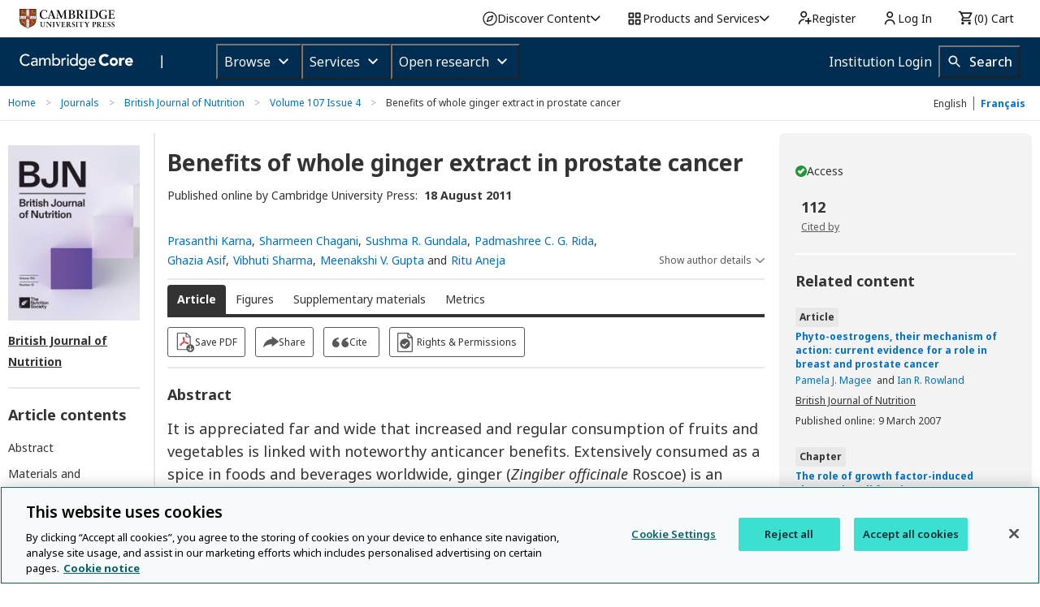

--- FILE ---
content_type: application/javascript; charset=UTF-8
request_url: https://www.cambridge.org/cdn-cgi/challenge-platform/scripts/jsd/main.js
body_size: 8499
content:
window._cf_chl_opt={AKGCx8:'b'};~function(T6,hU,hb,hl,hy,hR,hf,hH,hc,T1){T6=C,function(K,j,TX,T5,h,T){for(TX={K:363,j:271,h:485,T:449,z:480,o:456,P:347,k:436,d:501,i:281,D:275},T5=C,h=K();!![];)try{if(T=parseInt(T5(TX.K))/1+parseInt(T5(TX.j))/2*(parseInt(T5(TX.h))/3)+parseInt(T5(TX.T))/4*(parseInt(T5(TX.z))/5)+parseInt(T5(TX.o))/6+-parseInt(T5(TX.P))/7*(-parseInt(T5(TX.k))/8)+parseInt(T5(TX.d))/9+parseInt(T5(TX.i))/10*(-parseInt(T5(TX.D))/11),j===T)break;else h.push(h.shift())}catch(z){h.push(h.shift())}}(B,399114),hU=this||self,hb=hU[T6(303)],hl={},hl[T6(396)]='o',hl[T6(429)]='s',hl[T6(309)]='u',hl[T6(331)]='z',hl[T6(473)]='n',hl[T6(316)]='I',hl[T6(440)]='b',hy=hl,hU[T6(410)]=function(K,j,h,T,zK,zC,zB,TK,z,P,i,D,O,g,W){if(zK={K:328,j:497,h:373,T:346,z:399,o:366,P:460,k:321,d:460,i:321,D:493,O:474,g:494,W:258,I:457,S:259,v:328,L:479,n:263,Z:334,e:299},zC={K:384,j:495,h:494,T:263,z:257},zB={K:372,j:423,h:386,T:426},TK=T6,z={'UnYOj':function(I,S){return I<S},'ljQqd':function(I,S){return I+S},'DnpsK':function(I,S){return S===I},'yTJFB':function(I,S){return I(S)},'jspxe':function(I,S,L,Z){return I(S,L,Z)},'IatRf':function(I,S){return S===I},'ROXsb':function(I,S){return I+S},'wabLX':function(I,S,L){return I(S,L)}},null===j||z[TK(zK.K)](void 0,j))return T;for(P=z[TK(zK.j)](hA,j),K[TK(zK.h)][TK(zK.T)]&&(P=P[TK(zK.z)](K[TK(zK.h)][TK(zK.T)](j))),P=K[TK(zK.o)][TK(zK.P)]&&K[TK(zK.k)]?K[TK(zK.o)][TK(zK.d)](new K[(TK(zK.i))](P)):function(I,Tj,S){for(Tj=TK,I[Tj(zC.K)](),S=0;z[Tj(zC.j)](S,I[Tj(zC.h)]);I[S]===I[z[Tj(zC.T)](S,1)]?I[Tj(zC.z)](S+1,1):S+=1);return I}(P),i='nAsAaAb'.split('A'),i=i[TK(zK.D)][TK(zK.O)](i),D=0;D<P[TK(zK.g)];O=P[D],g=z[TK(zK.W)](hs,K,j,O),i(g)?(W=z[TK(zK.I)]('s',g)&&!K[TK(zK.S)](j[O]),z[TK(zK.v)](TK(zK.L),z[TK(zK.n)](h,O))?o(z[TK(zK.Z)](h,O),g):W||z[TK(zK.e)](o,h+O,j[O])):o(h+O,g),D++);return T;function o(I,S,TC){TC=C,Object[TC(zB.K)][TC(zB.j)][TC(zB.h)](T,S)||(T[S]=[]),T[S][TC(zB.T)](I)}},hR=T6(342)[T6(337)](';'),hf=hR[T6(493)][T6(474)](hR),hU[T6(285)]=function(j,h,zo,zw,Th,T,z,o,P,k,i){for(zo={K:412,j:290,h:364,T:405,z:267,o:500,P:494,k:405,d:401,i:426,D:364,O:371},zw={K:323,j:412,h:290,T:323,z:364},Th=T6,T={},T[Th(zo.K)]=Th(zo.j),T[Th(zo.h)]=function(D,O){return D+O},T[Th(zo.T)]=function(D,O){return O===D},T[Th(zo.z)]=function(D,O){return D<O},z=T,o=Object[Th(zo.o)](h),P=0;P<o[Th(zo.P)];P++)if(k=o[P],z[Th(zo.k)]('f',k)&&(k='N'),j[k]){for(i=0;z[Th(zo.z)](i,h[o[P]][Th(zo.P)]);-1===j[k][Th(zo.d)](h[o[P]][i])&&(hf(h[o[P]][i])||j[k][Th(zo.i)](z[Th(zo.D)]('o.',h[o[P]][i]))),i++);}else j[k]=h[o[P]][Th(zo.O)](function(D,TT,O,g){return TT=Th,O={},O[TT(zw.K)]=function(W,I){return W!==I},g=O,z[TT(zw.j)]!==TT(zw.h)?g[TT(zw.T)](O(),null):z[TT(zw.z)]('o.',D)})},hH=function(w0,zQ,zY,zF,zJ,za,Tw,j,h,T,z){return w0={K:302,j:308,h:451,T:341},zQ={K:481,j:498,h:437,T:392,z:498,o:325,P:453,k:442,d:426,i:499,D:377,O:322,g:498,W:378,I:465,S:307,v:498,L:430,n:385,Z:418,e:389,V:339,x:417,N:417,m:484},zY={K:459,j:453,h:494},zF={K:266,j:494,h:417,T:372,z:423,o:386,P:372,k:386,d:374,i:337,D:498,O:386,g:273,W:426,I:273,S:468,v:477,L:320,n:352,Z:426,e:400,V:273,x:426,N:368,m:453,E:468,U:307,b:426,l:368,y:423,X:386,s:273,A:426,R:273,f:351,H:435,c:349,G:340,a:291,J:484,F:442,M:498,Y:266,Q:433,B0:426,B1:458,B2:427,B3:324,B4:418,B5:307,B6:426,B7:448,B8:385},zJ={K:282},za={K:420,j:312,h:492},Tw=T6,j={'VVZzP':function(o,P,k){return o(P,k)},'iNSVE':function(o,P){return o<P},'Rmzak':Tw(w0.K),'gZMuW':function(o,P){return o|P},'zuKty':function(o,P){return o-P},'QwgyI':function(o,P){return o(P)},'WDhRO':function(o,P){return o<<P},'UmKoV':function(o,P){return o(P)},'ROWHM':function(o,P){return o(P)},'Sweai':function(o,P){return o==P},'ZbfcI':function(o,P){return o-P},'ceQWU':function(o,P){return o>P},'uiBuF':function(o,P){return P&o},'uNahk':Tw(w0.j),'fSwAt':function(o,P){return P==o},'AHIXS':function(o,P){return o(P)},'iryPX':function(o,P){return o<<P},'UnvQo':function(o,P){return o(P)},'acjdA':function(o,P){return o<<P},'PqMWp':function(o,P){return P&o},'gdFEz':function(o,P){return o==P},'JaGoL':function(o,P){return o(P)},'pVFdi':function(o,P){return o(P)},'nfvIM':function(o,P){return P==o},'EKuoo':function(o,P){return o<P},'nijXC':function(o,P){return P&o},'wCzzG':function(o,P){return o>P},'WXjnI':function(o,P){return o!=P},'cQNLs':function(o,P){return o(P)},'zzwWt':function(o,P){return o(P)},'gPYBV':function(o,P){return o<P},'LOxGJ':function(o,P){return o&P},'JtYtk':function(o,P){return P===o},'FDCBl':function(o,P){return o+P}},h=String[Tw(w0.h)],T={'h':function(o,zG,To,P,k){return zG={K:420,j:338,h:403,T:312,z:417},To=Tw,P={},P[To(za.K)]=function(d,i){return d===i},P[To(za.j)]=To(za.h),k=P,null==o?'':T.g(o,6,function(d,TP){if(TP=To,k[TP(zG.K)](TP(zG.j),TP(zG.h)))h(T);else return k[TP(zG.T)][TP(zG.z)](d)})},'g':function(o,P,i,Td,D,O,W,I,S,L,Z,V,x,N,E,U,y,X,s,A,R){if(Td=Tw,D={'glXKF':function(H,G,J,Tk){return Tk=C,j[Tk(zJ.K)](H,G,J)}},null==o)return'';for(W={},I={},S='',L=2,Z=3,V=2,x=[],N=0,E=0,U=0;j[Td(zF.K)](U,o[Td(zF.j)]);U+=1)if(y=o[Td(zF.h)](U),Object[Td(zF.T)][Td(zF.z)][Td(zF.o)](W,y)||(W[y]=Z++,I[y]=!0),X=S+y,Object[Td(zF.P)][Td(zF.z)][Td(zF.k)](W,X))S=X;else for(s=j[Td(zF.d)][Td(zF.i)]('|'),A=0;!![];){switch(s[A++]){case'0':W[X]=Z++;continue;case'1':L--;continue;case'2':0==L&&(L=Math[Td(zF.D)](2,V),V++);continue;case'3':S=String(y);continue;case'4':if(Object[Td(zF.P)][Td(zF.z)][Td(zF.O)](I,S)){if(256>S[Td(zF.g)](0)){for(O=0;O<V;N<<=1,E==P-1?(E=0,x[Td(zF.W)](i(N)),N=0):E++,O++);for(R=S[Td(zF.I)](0),O=0;8>O;N=j[Td(zF.S)](N<<1,R&1),E==j[Td(zF.v)](P,1)?(E=0,x[Td(zF.W)](j[Td(zF.L)](i,N)),N=0):E++,R>>=1,O++);}else{for(R=1,O=0;O<V;N=j[Td(zF.n)](N,1)|R,E==P-1?(E=0,x[Td(zF.Z)](j[Td(zF.e)](i,N)),N=0):E++,R=0,O++);for(R=S[Td(zF.V)](0),O=0;16>O;N=j[Td(zF.S)](N<<1.44,R&1),E==P-1?(E=0,x[Td(zF.x)](j[Td(zF.N)](i,N)),N=0):E++,R>>=1,O++);}L--,j[Td(zF.m)](0,L)&&(L=Math[Td(zF.D)](2,V),V++),delete I[S]}else for(R=W[S],O=0;O<V;N=j[Td(zF.E)](N<<1,1&R),j[Td(zF.m)](E,j[Td(zF.U)](P,1))?(E=0,x[Td(zF.b)](j[Td(zF.l)](i,N)),N=0):E++,R>>=1,O++);continue}break}if(''!==S){if(Object[Td(zF.P)][Td(zF.y)][Td(zF.X)](I,S)){if(256>S[Td(zF.s)](0)){for(O=0;j[Td(zF.K)](O,V);N<<=1,P-1==E?(E=0,x[Td(zF.A)](i(N)),N=0):E++,O++);for(R=S[Td(zF.R)](0),O=0;j[Td(zF.f)](8,O);N=N<<1.46|j[Td(zF.H)](R,1),E==P-1?(E=0,x[Td(zF.A)](i(N)),N=0):E++,R>>=1,O++);}else if(j[Td(zF.c)]===Td(zF.G))D[Td(zF.a)](T,z,o);else{for(R=1,O=0;O<V;N=N<<1|R,j[Td(zF.J)](E,P-1)?(E=0,x[Td(zF.W)](i(N)),N=0):E++,R=0,O++);for(R=S[Td(zF.V)](0),O=0;16>O;N=N<<1.11|j[Td(zF.H)](R,1),P-1==E?(E=0,x[Td(zF.W)](j[Td(zF.F)](i,N)),N=0):E++,R>>=1,O++);}L--,0==L&&(L=Math[Td(zF.M)](2,V),V++),delete I[S]}else for(R=W[S],O=0;j[Td(zF.Y)](O,V);N=j[Td(zF.Q)](N,1)|1&R,j[Td(zF.J)](E,P-1)?(E=0,x[Td(zF.B0)](j[Td(zF.B1)](i,N)),N=0):E++,R>>=1,O++);L--,L==0&&V++}for(R=2,O=0;O<V;N=j[Td(zF.B2)](N,1)|j[Td(zF.B3)](R,1),j[Td(zF.B4)](E,j[Td(zF.B5)](P,1))?(E=0,x[Td(zF.B6)](j[Td(zF.L)](i,N)),N=0):E++,R>>=1,O++);for(;;)if(N<<=1,P-1==E){x[Td(zF.B0)](j[Td(zF.B7)](i,N));break}else E++;return x[Td(zF.B8)]('')},'j':function(o,zq,Ti,P,k){return zq={K:414,j:360,h:459,T:470,z:273,o:441,P:361,k:472,d:357,i:478,D:345,O:315},Ti=Tw,P={},P[Ti(zY.K)]=function(d,i){return i===d},k=P,j[Ti(zY.j)](null,o)?'':o==''?null:T.i(o[Ti(zY.h)],32768,function(d,Tu,i,D,W){if(Tu=Ti,i={},i[Tu(zq.K)]=Tu(zq.j),D=i,k[Tu(zq.h)](Tu(zq.T),Tu(zq.T)))return o[Tu(zq.z)](d);else W={},W[Tu(zq.o)]=Tu(zq.P),W[Tu(zq.k)]=z.r,W[Tu(zq.d)]=D[Tu(zq.K)],W[Tu(zq.i)]=o,T[Tu(zq.D)][Tu(zq.O)](W,'*')})},'i':function(o,P,i,TD,D,O,W,I,S,L,Z,V,x,N,E,U,X,y){for(TD=Tw,D=[],O=4,W=4,I=3,S=[],V=j[TD(zQ.K)](i,0),x=P,N=1,L=0;3>L;D[L]=L,L+=1);for(E=0,U=Math[TD(zQ.j)](2,2),Z=1;U!=Z;y=x&V,x>>=1,j[TD(zQ.h)](0,x)&&(x=P,V=i(N++)),E|=(j[TD(zQ.T)](0,y)?1:0)*Z,Z<<=1);switch(E){case 0:for(E=0,U=Math[TD(zQ.j)](2,8),Z=1;Z!=U;y=x&V,x>>=1,x==0&&(x=P,V=i(N++)),E|=(0<y?1:0)*Z,Z<<=1);X=h(E);break;case 1:for(E=0,U=Math[TD(zQ.z)](2,16),Z=1;Z!=U;y=j[TD(zQ.o)](V,x),x>>=1,j[TD(zQ.P)](0,x)&&(x=P,V=j[TD(zQ.k)](i,N++)),E|=(0<y?1:0)*Z,Z<<=1);X=h(E);break;case 2:return''}for(L=D[3]=X,S[TD(zQ.d)](X);;){if(j[TD(zQ.i)](N,o))return'';for(E=0,U=Math[TD(zQ.j)](2,I),Z=1;j[TD(zQ.D)](Z,U);y=x&V,x>>=1,x==0&&(x=P,V=j[TD(zQ.O)](i,N++)),E|=Z*(0<y?1:0),Z<<=1);switch(X=E){case 0:for(E=0,U=Math[TD(zQ.g)](2,8),Z=1;Z!=U;y=V&x,x>>=1,0==x&&(x=P,V=j[TD(zQ.W)](i,N++)),E|=(j[TD(zQ.I)](0,y)?1:0)*Z,Z<<=1);D[W++]=h(E),X=j[TD(zQ.S)](W,1),O--;break;case 1:for(E=0,U=Math[TD(zQ.v)](2,16),Z=1;Z!=U;y=j[TD(zQ.L)](V,x),x>>=1,j[TD(zQ.P)](0,x)&&(x=P,V=i(N++)),E|=(j[TD(zQ.T)](0,y)?1:0)*Z,Z<<=1);D[W++]=h(E),X=j[TD(zQ.S)](W,1),O--;break;case 2:return S[TD(zQ.n)]('')}if(j[TD(zQ.Z)](0,O)&&(O=Math[TD(zQ.v)](2,I),I++),D[X])X=D[X];else if(j[TD(zQ.e)](X,W))X=j[TD(zQ.V)](L,L[TD(zQ.x)](0));else return null;S[TD(zQ.d)](X),D[W++]=L+X[TD(zQ.N)](0),O--,L=X,j[TD(zQ.m)](0,O)&&(O=Math[TD(zQ.g)](2,I),I++)}}},z={},z[Tw(w0.T)]=T.h,z}(),hc=null,T1=T0(),T3();function hM(K,wz,TS){return wz={K:269},TS=T6,Math[TS(wz.K)]()<K}function hq(ww,Tv,K){return ww={K:298,j:362},Tv=T6,K=hU[Tv(ww.K)],Math[Tv(ww.j)](+atob(K.t))}function hG(K,w6,w5,TO,j,h){w6={K:428,j:388,h:464,T:409,z:439},w5={K:292,j:313,h:483,T:337,z:490,o:301,P:317,k:318,d:317,i:289,D:318,O:289,g:424,W:318,I:277,S:318,v:411,L:445,n:344,Z:318,e:425,V:280,x:482,N:353,m:264,E:441,U:336,b:413,l:341,y:397,X:462,s:488,A:298,R:463,f:475,H:486},TO=T6,j={'cIksz':TO(w6.K),'ZlbGX':TO(w6.j),'tyXLW':TO(w6.h),'OuyLU':function(T,z){return T(z)},'hypHh':function(T){return T()},'ihWyM':function(T,z,o){return T(z,o)}},h=hp(),hQ(h.r,function(T,Tg,o,P,k,d,i,D,O,g){if(Tg=TO,Tg(w5.K)===j[Tg(w5.j)]){for(o=j[Tg(w5.h)][Tg(w5.T)]('|'),P=0;!![];){switch(o[P++]){case'0':k[Tg(w5.z)]=2500;continue;case'1':k=new g[(Tg(w5.o))]();continue;case'2':i=(d={},d[Tg(w5.P)]=W[Tg(w5.k)][Tg(w5.d)],d[Tg(w5.i)]=I[Tg(w5.D)][Tg(w5.O)],d[Tg(w5.g)]=S[Tg(w5.W)][Tg(w5.g)],d[Tg(w5.I)]=v[Tg(w5.S)][Tg(w5.v)],d[Tg(w5.L)]=L,d);continue;case'3':D=Tg(w5.n)+O[Tg(w5.Z)][Tg(w5.e)]+Tg(w5.V)+g.r+j[Tg(w5.x)];continue;case'4':O={},O[Tg(w5.N)]=Z,O[Tg(w5.m)]=i,O[Tg(w5.E)]=Tg(w5.U),k[Tg(w5.b)](n[Tg(w5.l)](O));continue;case'5':k[Tg(w5.y)](Tg(w5.X),D);continue;case'6':k[Tg(w5.s)]=function(){};continue;case'7':g=D[Tg(w5.A)];continue}break}}else typeof K===Tg(w5.R)&&j[Tg(w5.f)](K,T),j[Tg(w5.H)](hF)}),h.e&&j[TO(w6.T)](T2,TO(w6.z),h.e)}function C(K,j,h,T){return K=K-255,h=B(),T=h[K],T}function T0(wL,TN){return wL={K:255},TN=T6,crypto&&crypto[TN(wL.K)]?crypto[TN(wL.K)]():''}function B(wA){return wA='YAjyA,PqMWp,nijXC,jhIlX,TJEvZ,DnpsK,onload,TKVwt,symbol,xhr-error,IhMgi,ROXsb,DLuXK,jsd,split,qMMFY,FDCBl,FJlyS,aWwWDPjZMo,_cf_chl_opt;JJgc4;PJAn2;kJOnV9;IWJi4;OHeaY1;DqMg0;FKmRv9;LpvFx1;cAdz2;PqBHf2;nFZCC5;ddwW5;pRIb1;rxvNi8;RrrrA2;erHi9,MmbJH,/cdn-cgi/challenge-platform/h/,parent,getOwnPropertyNames,7vQfFOW,RFzKt,uNahk,readyState,ceQWU,WDhRO,errorInfoObject,toString,mSlam,CPSFT,event,location,status,error,cloudflare-invisible,floor,25471chmpTy,FmCCX,ELqxR,Array,display: none,ROWHM,/jsd/oneshot/d251aa49a8a3/0.5548559217277701:1769567153:YyGwiPE5jvY44WYX3IiQQf6LXBM8vR_TJssF67ISQmk/,now,map,prototype,Object,Rmzak,xKQxv,href,WXjnI,zzwWt,AdeF3,navigator,AxsSM,success,DrurM,sort,join,call,ZJCWr,/invisible/jsd,JtYtk,iframe,createElement,EKuoo,style,YJPZx,bUTkU,object,open,TYlZ6,concat,UmKoV,indexOf,ebGKx,rYzns,dJPfP,CJtUD,SQOzm,EVOop,vOiva,ihWyM,pRIb1,aUjz8,pTTpl,send,IFUKg,tabIndex,contentDocument,charAt,gdFEz,ODbgs,vnzMs,appendChild,zJZtm,hasOwnProperty,LRmiB4,AKGCx8,push,acjdA,7|3|1|5|0|6|2|4,string,LOxGJ,lPrsr,LPlvo,iryPX,zLYRD,uiBuF,1326296BvYmGz,nfvIM,AdtnR,error on cf_chl_props,boolean,source,AHIXS,tKLhA,clientInformation,JBxy9,iPllZ,http-code:,JaGoL,1416936vsuCuU,SINhr,fromCharCode,pgdCG,Sweai,YDfGy,contentWindow,952278LnWmCd,IatRf,UnvQo,gDhWG,from,getPrototypeOf,POST,function,Nvobq,gPYBV,catch,addEventListener,gZMuW,isArray,paucl,ysXAV,sid,number,bind,OuyLU,DOMContentLoaded,zuKty,detail,d.cookie,10bDXjxZ,pVFdi,ZlbGX,cIksz,fSwAt,1229703LamCnl,hypHh,body,ontimeout,XGhTb,timeout,[native code],Q2ARNzum4J-Ck5Dpsa+1vgF0EcdjOMiVSqKhIeWBr8Y7Px93oGylwftnUHL6XbZ$T,includes,length,UnYOj,Rnmsa,yTJFB,pow,wCzzG,keys,6828102HEvXOe,lBDcs,randomUUID,xRnHW,splice,jspxe,isNaN,stringify,hLLDH,log,ljQqd,chctx,kxuwk,iNSVE,IjkII,Ikurb,random,YDFvv,2twLIUZ,tPjTU,charCodeAt,onreadystatechange,4576NIexpW,TJmsh,pkLOA2,oCMJW,BfQQY,/b/ov1/0.5548559217277701:1769567153:YyGwiPE5jvY44WYX3IiQQf6LXBM8vR_TJssF67ISQmk/,43940lBBtfe,VVZzP,dthuO,bBLpP,rxvNi8,onerror,api,TYxGW,SSTpq3,QvmQF,glXKF,dqGAX,lyEcq,EYPbx,VHNuS,NDpKt,ZYTSV,__CF$cv$params,wabLX,RBirE,XMLHttpRequest,4|1|2|0|3,document,jXGkj,loading,Function,ZbfcI,SGrnC,undefined,4|5|2|7|9|0|6|1|3|8,oJLbm,EaImh,tyXLW,chvKb,postMessage,bigint,CnwA5,_cf_chl_opt,removeChild,QwgyI,Set,cQNLs'.split(','),B=function(){return wA},B()}function hp(zk,Tz,h,T,z,o,P,k){h=(zk={K:390,j:391,h:304,T:393,z:367,o:415,P:487,k:421,d:455,i:297,D:297,O:444,g:380,W:416,I:319},Tz=T6,{'jXGkj':Tz(zk.K),'ZYTSV':function(d,i,D,O,g){return d(i,D,O,g)}});try{return T=hb[Tz(zk.j)](h[Tz(zk.h)]),T[Tz(zk.T)]=Tz(zk.z),T[Tz(zk.o)]='-1',hb[Tz(zk.P)][Tz(zk.k)](T),z=T[Tz(zk.d)],o={},o=h[Tz(zk.i)](pRIb1,z,z,'',o),o=h[Tz(zk.D)](pRIb1,z,z[Tz(zk.O)]||z[Tz(zk.g)],'n.',o),o=pRIb1(z,T[Tz(zk.W)],'d.',o),hb[Tz(zk.P)][Tz(zk.I)](T),P={},P.r=o,P.e=null,P}catch(d){return k={},k.r={},k.e=d,k}}function hF(wT,TI,K,j){if(wT={K:402,j:333},TI=T6,K={'ebGKx':function(h){return h()},'IhMgi':function(h,T,z){return h(T,z)}},j=K[TI(wT.K)](ha),j===null)return;hc=(hc&&clearTimeout(hc),K[TI(wT.j)](setTimeout,function(){hG()},j*1e3))}function hY(wd,Tt,K,j,h,T){return wd={K:265,j:278,h:362,T:365,z:370,o:434,P:404,k:404},Tt=T6,K={'oCMJW':function(z){return z()},'ELqxR':function(z,o){return z/o},'zLYRD':function(z,o){return z!==o},'dJPfP':Tt(wd.K)},j=3600,h=K[Tt(wd.j)](hq),T=Math[Tt(wd.h)](K[Tt(wd.T)](Date[Tt(wd.z)](),1e3)),T-h>j?K[Tt(wd.o)](K[Tt(wd.P)],K[Tt(wd.k)])?void 0:![]:!![]}function hX(j,h,TA,T7,T,z){return TA={K:408,j:431,h:491,T:306,z:372,o:354,P:386,k:401,d:431},T7=T6,T={},T[T7(TA.K)]=function(o,P){return o instanceof P},T[T7(TA.j)]=T7(TA.h),z=T,z[T7(TA.K)](h,j[T7(TA.T)])&&0<j[T7(TA.T)][T7(TA.z)][T7(TA.o)][T7(TA.P)](h)[T7(TA.k)](z[T7(TA.d)])}function hJ(wC,Tr,K){return wC={K:387,j:443},Tr=T6,K={'ZJCWr':function(j,h){return j!==h},'tKLhA':function(j){return j()}},K[Tr(wC.K)](K[Tr(wC.j)](ha),null)}function hA(j,z1,TB,h,T,z){for(z1={K:330,j:330,h:399,T:500,z:461},TB=T6,h={},h[TB(z1.K)]=function(o,P){return P!==o},T=h,z=[];T[TB(z1.j)](null,j);z=z[TB(z1.h)](Object[TB(z1.T)](j)),j=Object[TB(z1.z)](j));return z}function T2(z,o,we,Tm,P,k,d,i,D,O,g,W,I,S){if(we={K:327,j:283,h:344,T:471,z:280,o:276,P:462,k:379,d:398,i:298,D:283,O:318,g:425,W:471,I:388,S:301,v:397,L:490,n:488,Z:317,e:289,V:318,x:424,N:424,m:277,E:411,U:445,b:353,l:264,y:441,X:336,s:413,A:341},Tm=T6,P={},P[Tm(we.K)]=function(v,L){return v+L},P[Tm(we.j)]=Tm(we.h),P[Tm(we.T)]=Tm(we.z),P[Tm(we.o)]=Tm(we.P),k=P,!hM(0))return![];i=(d={},d[Tm(we.k)]=z,d[Tm(we.d)]=o,d);try{D=hU[Tm(we.i)],O=k[Tm(we.K)](k[Tm(we.D)],hU[Tm(we.O)][Tm(we.g)])+k[Tm(we.W)]+D.r+Tm(we.I),g=new hU[(Tm(we.S))](),g[Tm(we.v)](k[Tm(we.o)],O),g[Tm(we.L)]=2500,g[Tm(we.n)]=function(){},W={},W[Tm(we.Z)]=hU[Tm(we.O)][Tm(we.Z)],W[Tm(we.e)]=hU[Tm(we.V)][Tm(we.e)],W[Tm(we.x)]=hU[Tm(we.O)][Tm(we.N)],W[Tm(we.m)]=hU[Tm(we.V)][Tm(we.E)],W[Tm(we.U)]=T1,I=W,S={},S[Tm(we.b)]=i,S[Tm(we.l)]=I,S[Tm(we.y)]=Tm(we.X),g[Tm(we.s)](hH[Tm(we.A)](S))}catch(v){}}function T4(T,z,ws,Tl,o,P,wX,D,O,k,d){if(ws={K:272,j:287,h:382,T:296,z:383,o:490,P:488,k:441,d:361,i:472,D:357,O:345,g:315,W:441,I:361,S:472,v:357,L:360,n:478,Z:345},Tl=T6,o={},o[Tl(ws.K)]=function(i,D){return i===D},P=o,!T[Tl(ws.j)])return;P[Tl(ws.K)](z,Tl(ws.h))?Tl(ws.T)!==Tl(ws.T)?(wX={K:383},D={},D[Tl(ws.z)]=Tl(ws.o),O=D,T[Tl(ws.o)]=5e3,z[Tl(ws.P)]=function(Ty){Ty=Tl,P(O[Ty(wX.K)])}):(k={},k[Tl(ws.k)]=Tl(ws.d),k[Tl(ws.i)]=T.r,k[Tl(ws.D)]=Tl(ws.h),hU[Tl(ws.O)][Tl(ws.g)](k,'*')):(d={},d[Tl(ws.W)]=Tl(ws.I),d[Tl(ws.S)]=T.r,d[Tl(ws.v)]=Tl(ws.L),d[Tl(ws.n)]=z,hU[Tl(ws.Z)][Tl(ws.g)](d,'*'))}function ha(w8,TW,j,h,T,z){return w8={K:394,j:298,h:473,T:394},TW=T6,j={},j[TW(w8.K)]=function(o,P){return o<P},h=j,T=hU[TW(w8.j)],!T?null:(z=T.i,typeof z!==TW(w8.h)||h[TW(w8.T)](z,30))?null:z}function hQ(K,j,wt,wv,wS,wI,wW,wg,TL,h,T,z,o,P,k,d){for(wt={K:310,j:369,h:348,T:337,z:287,o:490,P:488,k:286,d:262,i:318,D:256,O:358,g:358,W:376,I:358,S:287,v:298,L:329,n:301,Z:413,e:341,V:260,x:397,N:462,m:270,E:279,U:344,b:318,l:425,y:489},wv={K:359,j:419,h:359,T:496,z:382,o:375,P:447},wS={K:270},wI={K:454},wW={K:332},wg={K:490},TL=T6,h={'RFzKt':TL(wt.K),'xRnHW':function(i){return i()},'YDfGy':function(i,D){return i(D)},'YDFvv':function(i,D){return i+D},'BfQQY':function(i,D){return i+D},'XGhTb':TL(wt.j)},T=h[TL(wt.h)][TL(wt.T)]('|'),z=0;!![];){switch(T[z++]){case'0':k[TL(wt.z)]&&(d[TL(wt.o)]=5e3,d[TL(wt.P)]=function(Tn){Tn=TL,j(Tn(wg.K))});continue;case'1':d[TL(wt.k)]=function(TZ){TZ=TL,j(TZ(wW.K))};continue;case'2':console[TL(wt.d)](hU[TL(wt.i)]);continue;case'3':o={'t':h[TL(wt.D)](hq),'lhr':hb[TL(wt.O)]&&hb[TL(wt.g)][TL(wt.W)]?hb[TL(wt.I)][TL(wt.W)]:'','api':k[TL(wt.S)]?!![]:![],'c':hJ(),'payload':K};continue;case'4':P={'ODbgs':function(i,D){return i<D},'Rnmsa':function(i,D,Te){return Te=TL,h[Te(wI.K)](i,D)},'xKQxv':function(i,D,TV){return TV=TL,h[TV(wS.K)](i,D)}};continue;case'5':k=hU[TL(wt.v)];continue;case'6':d[TL(wt.L)]=function(Tx){Tx=TL,d[Tx(wv.K)]>=200&&P[Tx(wv.j)](d[Tx(wv.h)],300)?P[Tx(wv.T)](j,Tx(wv.z)):j(P[Tx(wv.o)](Tx(wv.P),d[Tx(wv.K)]))};continue;case'7':d=new hU[(TL(wt.n))]();continue;case'8':d[TL(wt.Z)](hH[TL(wt.e)](JSON[TL(wt.V)](o)));continue;case'9':d[TL(wt.x)](TL(wt.N),h[TL(wt.m)](h[TL(wt.E)](TL(wt.U),hU[TL(wt.b)][TL(wt.l)]),h[TL(wt.y)])+k.r);continue}break}}function T3(wl,wb,wE,TE,K,j,P,k,h,T,z){if(wl={K:473,j:288,h:298,T:406,z:261,o:288,P:298,k:300,d:293,i:350,D:305,O:432,g:355,W:467,I:467,S:476,v:274,L:274},wb={K:350,j:305,h:274},wE={K:502},TE=T6,K={'RBirE':TE(wl.K),'lBDcs':function(o){return o()},'SQOzm':function(o,P){return o!==P},'hLLDH':TE(wl.j),'lyEcq':function(o,P){return o!==P}},j=hU[TE(wl.h)],!j)return;if(!hY())return K[TE(wl.T)](K[TE(wl.z)],TE(wl.o))?(P=j[TE(wl.P)],!P?null:(k=P.i,typeof k!==K[TE(wl.k)]||k<30)?null:k):void 0;(h=![],T=function(TU){if(TU=TE,!h){if(h=!![],!K[TU(wE.K)](hY))return;hG(function(P){T4(j,P)})}},K[TE(wl.d)](hb[TE(wl.i)],TE(wl.D)))?K[TE(wl.d)](TE(wl.O),TE(wl.g))?T():j():hU[TE(wl.W)]?hb[TE(wl.I)](TE(wl.S),T):(z=hb[TE(wl.v)]||function(){},hb[TE(wl.L)]=function(Tb){Tb=TE,z(),hb[Tb(wb.K)]!==Tb(wb.j)&&(hb[Tb(wb.h)]=z,T())})}function hs(K,j,h,TQ,TY,T8,T,z,g,W,o){T=(TQ={K:407,j:463,h:356,T:294,z:396,o:311,P:268,k:335,d:452,i:446,D:343,O:463,g:466,W:284,I:422,S:439,v:326,L:395,n:314,Z:438,e:366,V:469,x:450,N:295},TY={K:381},T8=T6,{'jhIlX':function(P){return P()},'bUTkU':function(P,k){return P(k)},'chvKb':function(P,k,i){return P(k,i)},'AdtnR':function(P,k){return P*k},'CPSFT':function(P,k){return k==P},'EYPbx':function(P,k){return k===P},'oJLbm':function(P,k){return k!==P},'pgdCG':T8(TQ.K),'MmbJH':function(P,k){return P==k},'SINhr':function(P,k){return P===k},'VHNuS':T8(TQ.j)});try{z=j[h]}catch(P){return'i'}if(T[T8(TQ.h)](null,z))return T[T8(TQ.T)](void 0,z)?'u':'x';if(T[T8(TQ.h)](T8(TQ.z),typeof z)){if(T[T8(TQ.o)](T8(TQ.P),T8(TQ.k)))try{if(T[T8(TQ.d)]!==T8(TQ.i)){if(T[T8(TQ.D)](T8(TQ.O),typeof z[T8(TQ.g)]))return T8(TQ.W)===T8(TQ.I)?![]:(z[T8(TQ.g)](function(){}),'p')}else h(T8(TQ.S),T.e)}catch(D){}else{if(g={'AxsSM':function(I){return I()}},W=T[T8(TQ.v)](k),null===W)return;O=(o&&T[T8(TQ.L)](I,S),T[T8(TQ.n)](g,function(T9){T9=T8,g[T9(TY.K)](W)},T[T8(TQ.Z)](W,1e3)))}}return K[T8(TQ.e)][T8(TQ.V)](z)?'a':z===K[T8(TQ.e)]?'D':!0===z?'T':T[T8(TQ.x)](!1,z)?'F':(o=typeof z,T[T8(TQ.N)]==o?hX(K,z)?'N':'f':hy[o]||'?')}}()